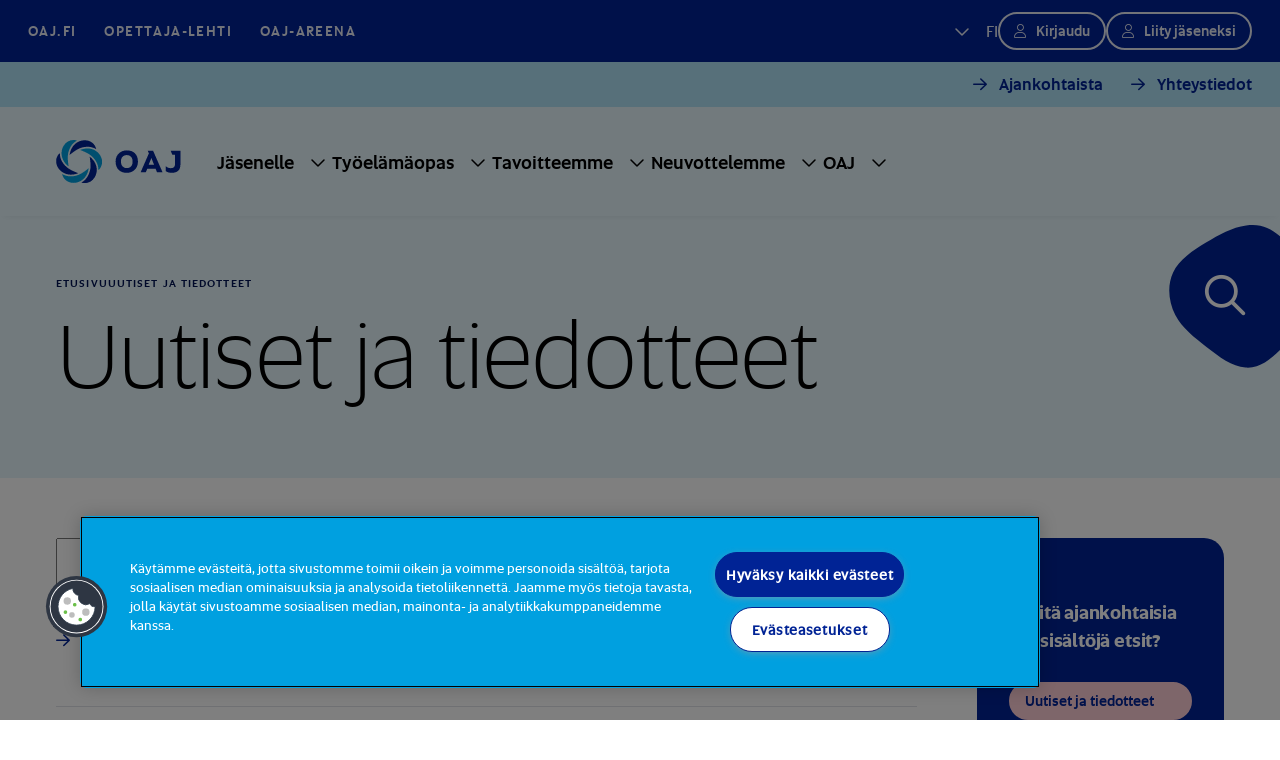

--- FILE ---
content_type: text/html; charset=utf-8
request_url: https://www.oaj.fi/ajankohtaista/uutiset-ja-tiedotteet/
body_size: 9430
content:



<!DOCTYPE html>

<html lang="fi" prefix="og: http://ogp.me/ns#">
<head>
<script type="text/javascript">
        window.dataLayer = window.dataLayer || [];
        function gtag() {
            dataLayer.push(arguments);
        }
        gtag("consent", "default", {
            ad_storage: "denied",
            analytics_storage: "denied",
            wait_for_update: 500
        });
</script>

<!-- CookiePro Cookies Consent Notice start for www.oaj.fi -->
<script type="text/javascript" src="https://cookie-cdn.cookiepro.com/consent/4b8030f4-c90a-468a-85ea-f1d4fc4841b2/OtAutoBlock.js" ></script>
<script src="https://cookie-cdn.cookiepro.com/consent/4b8030f4-c90a-468a-85ea-f1d4fc4841b2/otSDKStub.js" data-document-language="true" type="text/javascript" charset="UTF-8" data-domain-script="4b8030f4-c90a-468a-85ea-f1d4fc4841b2" ></script>
<script type="text/javascript">
function OptanonWrapper() { }
</script>
<!-- CookiePro Cookies Consent Notice end for www.oaj.fi -->

<!-- Google Tag Manager -->
<script>(function(w,d,s,l,i){w[l]=w[l]||[];w[l].push({'gtm.start':
new Date().getTime(),event:'gtm.js'});var f=d.getElementsByTagName(s)[0],
j=d.createElement(s),dl=l!='dataLayer'?'&l='+l:'';
j.setAttributeNode(d.createAttribute('data-ot-ignore'));
j.async=true;j.src='https://www.googletagmanager.com/gtm.js?id='+i+dl;f.parentNode.insertBefore(j,f);
})(window,document,'script','dataLayer','GTM-T6XBK2F');</script>
<!-- End Google Tag Manager -->    <meta charset="utf-8">
    <meta http-equiv="X-UA-Compatible" content="IE=edge">
    <meta name="viewport" content="width=device-width, initial-scale=1">
    <meta name="description" />
    <meta name="keywords" />
    <meta name="robots" content="index,follow" />
    <title>Uutiset ja tiedotteet</title>
    <meta content="Uutiset ja tiedotteet" property="og:title">
<meta content="" property="og:description">
<meta content="website" property="og:type">
<meta content="https://www.oaj.fi/ajankohtaista/uutiset-ja-tiedotteet/" property="og:url">
<meta content="https://www.oaj.fi/siteassets/kuvat/oletuskuvat/oletuskuva_somejako_katu1_1200x630px.jpg" property="og:image">
<meta content="fi_FI" property="og:locale">

    <meta content="summary_large_image" property="twitter:card">
<meta content="Uutiset ja tiedotteet" property="twitter:title">
<meta content="" property="twitter:description">
<meta content="https://www.oaj.fi/siteassets/kuvat/oletuskuvat/oletuskuva_somejako_katu1_1200x630px.jpg?format=webp&width=600&height=314&quality=80&rmode=crop" property="twitter:image">

    <link href="https://www.oaj.fi/ajankohtaista/uutiset-ja-tiedotteet/" rel="canonical" />

    <link rel="preconnect" href="https://js.monitor.azure.com">

    <link href="/img/favicon.ico" rel="shortcut icon">

    <link rel="preload" href="/build/styles/main.55c82b4c.css" as="style"><link href="/build/styles/main.55c82b4c.css" rel="stylesheet">

    <script>
!function(T,l,y){var S=T.location,k="script",D="instrumentationKey",C="ingestionendpoint",I="disableExceptionTracking",E="ai.device.",b="toLowerCase",w="crossOrigin",N="POST",e="appInsightsSDK",t=y.name||"appInsights";(y.name||T[e])&&(T[e]=t);var n=T[t]||function(d){var g=!1,f=!1,m={initialize:!0,queue:[],sv:"5",version:2,config:d};function v(e,t){var n={},a="Browser";return n[E+"id"]=a[b](),n[E+"type"]=a,n["ai.operation.name"]=S&&S.pathname||"_unknown_",n["ai.internal.sdkVersion"]="javascript:snippet_"+(m.sv||m.version),{time:function(){var e=new Date;function t(e){var t=""+e;return 1===t.length&&(t="0"+t),t}return e.getUTCFullYear()+"-"+t(1+e.getUTCMonth())+"-"+t(e.getUTCDate())+"T"+t(e.getUTCHours())+":"+t(e.getUTCMinutes())+":"+t(e.getUTCSeconds())+"."+((e.getUTCMilliseconds()/1e3).toFixed(3)+"").slice(2,5)+"Z"}(),iKey:e,name:"Microsoft.ApplicationInsights."+e.replace(/-/g,"")+"."+t,sampleRate:100,tags:n,data:{baseData:{ver:2}}}}var h=d.url||y.src;if(h){function a(e){var t,n,a,i,r,o,s,c,u,p,l;g=!0,m.queue=[],f||(f=!0,t=h,s=function(){var e={},t=d.connectionString;if(t)for(var n=t.split(";"),a=0;a<n.length;a++){var i=n[a].split("=");2===i.length&&(e[i[0][b]()]=i[1])}if(!e[C]){var r=e.endpointsuffix,o=r?e.location:null;e[C]="https://"+(o?o+".":"")+"dc."+(r||"services.visualstudio.com")}return e}(),c=s[D]||d[D]||"",u=s[C],p=u?u+"/v2/track":d.endpointUrl,(l=[]).push((n="SDK LOAD Failure: Failed to load Application Insights SDK script (See stack for details)",a=t,i=p,(o=(r=v(c,"Exception")).data).baseType="ExceptionData",o.baseData.exceptions=[{typeName:"SDKLoadFailed",message:n.replace(/\./g,"-"),hasFullStack:!1,stack:n+"\nSnippet failed to load ["+a+"] -- Telemetry is disabled\nHelp Link: https://go.microsoft.com/fwlink/?linkid=2128109\nHost: "+(S&&S.pathname||"_unknown_")+"\nEndpoint: "+i,parsedStack:[]}],r)),l.push(function(e,t,n,a){var i=v(c,"Message"),r=i.data;r.baseType="MessageData";var o=r.baseData;return o.message='AI (Internal): 99 message:"'+("SDK LOAD Failure: Failed to load Application Insights SDK script (See stack for details) ("+n+")").replace(/\"/g,"")+'"',o.properties={endpoint:a},i}(0,0,t,p)),function(e,t){if(JSON){var n=T.fetch;if(n&&!y.useXhr)n(t,{method:N,body:JSON.stringify(e),mode:"cors"});else if(XMLHttpRequest){var a=new XMLHttpRequest;a.open(N,t),a.setRequestHeader("Content-type","application/json"),a.send(JSON.stringify(e))}}}(l,p))}function i(e,t){f||setTimeout(function(){!t&&m.core||a()},500)}var e=function(){var n=l.createElement(k);n.src=h;var e=y[w];return!e&&""!==e||"undefined"==n[w]||(n[w]=e),n.onload=i,n.onerror=a,n.onreadystatechange=function(e,t){"loaded"!==n.readyState&&"complete"!==n.readyState||i(0,t)},n}();y.ld<0?l.getElementsByTagName("head")[0].appendChild(e):setTimeout(function(){l.getElementsByTagName(k)[0].parentNode.appendChild(e)},y.ld||0)}try{m.cookie=l.cookie}catch(p){}function t(e){for(;e.length;)!function(t){m[t]=function(){var e=arguments;g||m.queue.push(function(){m[t].apply(m,e)})}}(e.pop())}var n="track",r="TrackPage",o="TrackEvent";t([n+"Event",n+"PageView",n+"Exception",n+"Trace",n+"DependencyData",n+"Metric",n+"PageViewPerformance","start"+r,"stop"+r,"start"+o,"stop"+o,"addTelemetryInitializer","setAuthenticatedUserContext","clearAuthenticatedUserContext","flush"]),m.SeverityLevel={Verbose:0,Information:1,Warning:2,Error:3,Critical:4};var s=(d.extensionConfig||{}).ApplicationInsightsAnalytics||{};if(!0!==d[I]&&!0!==s[I]){var c="onerror";t(["_"+c]);var u=T[c];T[c]=function(e,t,n,a,i){var r=u&&u(e,t,n,a,i);return!0!==r&&m["_"+c]({message:e,url:t,lineNumber:n,columnNumber:a,error:i}),r},d.autoExceptionInstrumented=!0}return m}(y.cfg);function a(){y.onInit&&y.onInit(n)}(T[t]=n).queue&&0===n.queue.length?(n.queue.push(a),n.trackPageView({})):a()}(window,document,{src: "https://js.monitor.azure.com/scripts/b/ai.2.gbl.min.js", crossOrigin: "anonymous", cfg: {disablePageUnloadEvents: ['unload'], instrumentationKey: '2c1bda6e-2840-4625-974e-de1dff28c3e9', disableCookiesUsage: false }});
</script>


</head>
<body class="newsrootpage">
<!-- Google Tag Manager (noscript) -->
<noscript><iframe src="https://www.googletagmanager.com/ns.html?id=GTM-T6XBK2F"
height="0" width="0" style="display:none;visibility:hidden"></iframe></noscript>
<!-- End Google Tag Manager (noscript) -->    
    

<header class="header container-full position-relative">
    <div class="top-nav bg-primary row g-0 justify-content-between d-none d-lg-flex px-7">

<div class="col-auto d-flex align-items-center" role="navigation" aria-label="Ylänavigaatio">
    <ul class="row left-side gx-0 mb-0 px-0">
        <li class="col-auto d-flex align-items-center me-7">
            <a href="/" target="_self">OAJ.FI</a>
        </li>
            <li class="col-auto d-flex align-items-center me-7">
                <a href="https://www.opettaja.fi/" target="_blank" rel="noopener" aria-label="Opettaja-lehti - Linkki avautuu uuteen välilehteen">Opettaja-lehti</a>
            </li>
            <li class="col-auto d-flex align-items-center me-7">
                <a href="https://areena.oaj.fi/" target="_blank" rel="noopener" aria-label="OAJ-areena - Linkki avautuu uuteen välilehteen">OAJ-areena</a>
            </li>
    </ul>
</div>
<div class="col-auto right-side d-flex column-gap-5 align-items-center">
    <ul class="navbar-nav">
        <li class="nav-item dropdown">
            <a class="nav-link language-dropdown-toggle text-uppercase py-0" href="#" role="button" data-bs-toggle="dropdown" aria-expanded="false" aria-label="Valittu kieli suomi">
                fi
            </a>
            <ul class="dropdown-menu dropdown-menu-languages align-items-center flex-column" role="navigation" aria-label="Kielinavigaatio">



           
    <li class="d-flex my-1">
        <a class="active text-uppercase" href="/ajankohtaista/uutiset-ja-tiedotteet/">fi</a>
    </li>
    <li class="d-flex my-1">
        <a class=" text-uppercase" href="/sv/aktuellt/nyheter-och-pressmeddelanden/">sv</a>
    </li>
    <li class="d-flex my-1">
        <a class=" text-uppercase" href="/en/news/news-and-press-releases/">en</a>
    </li>
            </ul>
        </li>
    </ul>
    




    <div class="col-auto header-user d-flex column-gap-5">
        <form action="/Members/Login" class="header-user__login-form" method="post"><input name="oajref" type="hidden" value="MjIxMjI6Zmk="><input name="hash" type="hidden" value="a11a5077116240b6d78fc09bdc5a2d2c"><button class="btn btn-secondary btn-lg-dark-bg btn-sm btn-user" name="sbmtlogin" type="submit">Kirjaudu</button></form>
            <a class="btn btn-secondary btn-lg-dark-bg btn-sm btn-user d-inline-block" href="http://liity.oaj.fi/authed/register">Liity jäseneksi</a>
    </div>

</div>    </div>
    <div class="site-header row g-0">


    <div class="row bg-light-blue-100 py-3 g-0 d-none d-lg-flex top-quick-nav">
        <nav class="col-12 d-flex justify-content-end" aria-label="Apunavigaatio">
            <ul class="d-flex gx-0 mb-0 px-0">
                    <li class="col-auto d-flex align-items-center me-7">
                        <a class="btn btn-tertiary px-0 py-0" href="/ajankohtaista/">Ajankohtaista</a>
                    </li>
                    <li class="col-auto d-flex align-items-center me-7">
                        <a class="btn btn-tertiary px-0 py-0" href="/oaj/yhteystiedot/">Yhteystiedot</a>
                    </li>
            </ul>
        </nav>
    </div>

<div class="site-header-wrapper content-padding row g-0 w-100 justify-content-between justify-content-lg-start">
    <a href="/" class="logo col-auto me-4 d-flex align-items-center hide-element-on-nav-open" aria-label="OAJ etusivulle">
        <svg width="125" height="45" viewBox="0 0 171 60" role="img">
            <title>OAJ Logo</title>
            <use href="/build/img/OAJLogo.svg#Group"></use>
        </svg>
    </a>
    <div class="col-auto d-flex">
        <div class="row">
            <div id="main-menu" class="col-auto main-menu d-none d-lg-flex align-items-center" aria-hidden="true" tabindex="-1">
                <div class="d-flex d-lg-none nav-close-row align-items-center justify-content-between pt-7 pb-5 px-5">
                    <ul class="col-auto mobile-nav-language-menu mb-0 ps-0" role="navigation" aria-label="Kielinavigaatio">



           
    <li class="d-flex my-1">
        <a class="active text-uppercase" href="/ajankohtaista/uutiset-ja-tiedotteet/">fi</a>
    </li>
    <li class="d-flex my-1">
        <a class=" text-uppercase" href="/sv/aktuellt/nyheter-och-pressmeddelanden/">sv</a>
    </li>
    <li class="d-flex my-1">
        <a class=" text-uppercase" href="/en/news/news-and-press-releases/">en</a>
    </li>
                    </ul>
                    <div class="col-auto"><button id="close-menu" class="border-0 bg-transparent" aria-label="Sulje navigaatio"><i class="fa-regular fa-xmark" aria-hidden="true"></i></button></div>
                </div>
                
                <div class="col-auto d-flex d-lg-none px-5 pb-5 align-self-start">




    <div class="col-auto header-user d-flex column-gap-5">
        <form action="/Members/Login" class="header-user__login-form" method="post"><input name="oajref" type="hidden" value="MjIxMjI6Zmk="><input name="hash" type="hidden" value="a11a5077116240b6d78fc09bdc5a2d2c"><button class="btn btn-secondary btn-lg-dark-bg btn-sm btn-user" name="sbmtlogin" type="submit">Kirjaudu</button></form>
            <a class="btn btn-secondary btn-lg-dark-bg btn-sm btn-user d-inline-block" href="http://liity.oaj.fi/authed/register">Liity jäseneksi</a>
    </div>
                </div>





<nav aria-label="Päänavigaatio">
    <ul class="main-menu-list mb-0 d-flex flex-column flex-lg-row px-5 mt-3 mt-lg-0" id="main-menu-list">
            <li class="main-menu-item d-flex align-items-center">
                <a class="nav-link py-0" href="/jasenelle/">J&#xE4;senelle</a>
                    <button class="menu-toggle rounded-1 border-0 submenu-element collapsed"
                            data-bs-toggle="collapse"
                            data-bs-target="#menu-18892"
                            aria-expanded="false" 
                            aria-controls="menu-18892"
                            aria-label="Alavalikko sivulle Jäsenelle">
                    </button>
                    <div class="submenu collapse submenu-element" 
                        id="menu-18892"
                        data-bs-parent="#main-menu-list"
                        data-oaj-pageid="18892"
                        data-oaj-lang="fi"
                        data-oaj-section-name="J&#xE4;senelle"
                        data-oaj-open-text="Alavalikko sivulle {0}"
                        data-oaj-nav-back="Takaisin">
                        <div class="submenu-wrapper submenu-element d-flex align-items-center justify-content-center">
                        </div>
                    </div>
            </li>
            <li class="main-menu-item d-flex align-items-center">
                <a class="nav-link py-0" href="/tyoelamaopas/">Ty&#xF6;el&#xE4;m&#xE4;opas</a>
                    <button class="menu-toggle rounded-1 border-0 submenu-element collapsed"
                            data-bs-toggle="collapse"
                            data-bs-target="#menu-19350"
                            aria-expanded="false" 
                            aria-controls="menu-19350"
                            aria-label="Alavalikko sivulle Työelämäopas">
                    </button>
                    <div class="submenu collapse submenu-element" 
                        id="menu-19350"
                        data-bs-parent="#main-menu-list"
                        data-oaj-pageid="19350"
                        data-oaj-lang="fi"
                        data-oaj-section-name="Ty&#xF6;el&#xE4;m&#xE4;opas"
                        data-oaj-open-text="Alavalikko sivulle {0}"
                        data-oaj-nav-back="Takaisin">
                        <div class="submenu-wrapper submenu-element d-flex align-items-center justify-content-center">
                        </div>
                    </div>
            </li>
            <li class="main-menu-item d-flex align-items-center">
                <a class="nav-link py-0" href="/tavoitteemme/">Tavoitteemme</a>
                    <button class="menu-toggle rounded-1 border-0 submenu-element collapsed"
                            data-bs-toggle="collapse"
                            data-bs-target="#menu-19416"
                            aria-expanded="false" 
                            aria-controls="menu-19416"
                            aria-label="Alavalikko sivulle Tavoitteemme">
                    </button>
                    <div class="submenu collapse submenu-element" 
                        id="menu-19416"
                        data-bs-parent="#main-menu-list"
                        data-oaj-pageid="19416"
                        data-oaj-lang="fi"
                        data-oaj-section-name="Tavoitteemme"
                        data-oaj-open-text="Alavalikko sivulle {0}"
                        data-oaj-nav-back="Takaisin">
                        <div class="submenu-wrapper submenu-element d-flex align-items-center justify-content-center">
                        </div>
                    </div>
            </li>
            <li class="main-menu-item d-flex align-items-center">
                <a class="nav-link py-0" href="/neuvottelemme/">Neuvottelemme</a>
                    <button class="menu-toggle rounded-1 border-0 submenu-element collapsed"
                            data-bs-toggle="collapse"
                            data-bs-target="#menu-19417"
                            aria-expanded="false" 
                            aria-controls="menu-19417"
                            aria-label="Alavalikko sivulle Neuvottelemme">
                    </button>
                    <div class="submenu collapse submenu-element" 
                        id="menu-19417"
                        data-bs-parent="#main-menu-list"
                        data-oaj-pageid="19417"
                        data-oaj-lang="fi"
                        data-oaj-section-name="Neuvottelemme"
                        data-oaj-open-text="Alavalikko sivulle {0}"
                        data-oaj-nav-back="Takaisin">
                        <div class="submenu-wrapper submenu-element d-flex align-items-center justify-content-center">
                        </div>
                    </div>
            </li>
            <li class="main-menu-item d-flex align-items-center">
                <a class="nav-link py-0" href="/oaj/">OAJ</a>
                    <button class="menu-toggle rounded-1 border-0 submenu-element collapsed"
                            data-bs-toggle="collapse"
                            data-bs-target="#menu-19174"
                            aria-expanded="false" 
                            aria-controls="menu-19174"
                            aria-label="Alavalikko sivulle OAJ">
                    </button>
                    <div class="submenu collapse submenu-element" 
                        id="menu-19174"
                        data-bs-parent="#main-menu-list"
                        data-oaj-pageid="19174"
                        data-oaj-lang="fi"
                        data-oaj-section-name="OAJ"
                        data-oaj-open-text="Alavalikko sivulle {0}"
                        data-oaj-nav-back="Takaisin">
                        <div class="submenu-wrapper submenu-element d-flex align-items-center justify-content-center">
                        </div>
                    </div>
            </li>
    </ul>
</nav>


<div class="d-lg-none mobile-menu-additions d-flex flex-column justify-content-end">
        <ul class="link-area d-flex gx-0 mb-0 px-0" role="navigation" aria-label="Apunavigaatio">
                <li class="col-auto d-flex align-items-center">
                    <a class="nav-support-link d-flex align-items-center px-0 py-0 text-decoration-none" href="/ajankohtaista/">Ajankohtaista<i class="fa-solid fa-chevron-right ps-2"></i></a>
                </li>
                <li class="col-auto d-flex align-items-center">
                    <a class="nav-support-link d-flex align-items-center px-0 py-0 text-decoration-none" href="/oaj/yhteystiedot/">Yhteystiedot<i class="fa-solid fa-chevron-right ps-2"></i></a>
                </li>
        </ul>
    <div class="col-auto bottom-stripe d-flex align-items-center">
        <ul class="row mb-0 p-0" role="navigation" aria-label="Ylänavigaatio">
            <li class="col-auto d-flex align-items-center">
                <a href="/" target="_self">OAJ.FI</a>
            </li>
                <li class="col-auto d-flex align-items-center">
                    <a href="https://www.opettaja.fi/" target="_blank" rel="noopener" aria-label="Opettaja-lehti - Linkki avautuu uuteen välilehteen">Opettaja-lehti</a>
                </li>
                <li class="col-auto d-flex align-items-center">
                    <a href="https://areena.oaj.fi/" target="_blank" rel="noopener" aria-label="OAJ-areena - Linkki avautuu uuteen välilehteen">OAJ-areena</a>
                </li>
        </ul>
    </div>
</div>            </div>

                <div class="col-auto d-lg-none m-auto hide-element-on-nav-open">
                    <form action="/Members/Login" class="header-user__login-form" method="post"><input name="oajref" type="hidden" value="MjIxMjI6Zmk="><input name="hash" type="hidden" value="a11a5077116240b6d78fc09bdc5a2d2c"><button class="btn btn-secondary btn-lg-dark-bg btn-sm btn-user" name="sbmtlogin" type="submit">Kirjaudu</button></form>
                </div>

            <div class="col-auto d-flex d-lg-none align-items-center hide-element-on-nav-open">
                <button type="button" class="search-btn p-0" data-bs-toggle="modal" data-bs-target="#searchModal">
                    <span class="visually-hidden">Hae sivustolta</span>
                </button>
            </div>

            <div class="col-auto d-flex d-lg-none align-items-center hide-element-on-nav-open">
                <a class="nav-toggle d-flex align-items-center" tabindex="0" role="button" aria-controls="main-menu" aria-label="Avaa">
                    <div class="nav-burger">
                        <div></div>
                        <div></div>
                        <div></div>
                    </div>
                </a>
            </div>
        </div>
    </div>
</div>    </div>
</header>    <main class="container-full position-relative" role="main">



<div class="search-button-wrapper d-none d-lg-block">
    <div class="search-button-container"> 
        <button type="button" class="search-btn" data-bs-toggle="modal" data-bs-target="#searchModal">
            <svg width="112" height="144" viewBox="0 0 112 144" role="graphics-symbol">
                <title>
                    Hakupainikkeen taustaväri
                </title>
                <use href="/build/img/SearchBackground.svg#search"></use>
            </svg>
            <span class="visually-hidden">Hae sivustolta</span>
        </button>
    </div>
</div> 

<div class="modal fade" id="searchModal" aria-labeled-by="searchModalLabel" tabindex="-1" aria-hidden="true">
    <div class="modal-dialog modal-fullscreen">
        <div class="modal-content">
            <div class="modal-body align-content-center content-padding">
                <button type="button" class="d-lg-none btn btn-tertiary btn-no-arrow close-search position-absolute" data-bs-dismiss="modal" aria-label="Sulje haku">
                    <i class="fa-regular fa-xmark" aria-hidden="true"></i>
                </button>
                <div class="row">
                    <div class="col-12 col-md-9 col-xl-8 col-xxl-7">
                        <h1 class="mb-8 pb-6" id="searchModalLabel">Etsi sivustolta</h1>
                            <form action="/haku/" method="get" class="position-relative">
                                <input type="text" name="searchTerm" value="" placeholder="Kirjoita hakusana" class="w-100 ps-6 py-5 search-input" />
                                <div class="form-check form-switch pt-8">
                                    <input class="form-check-input" name="includePageTypes" value="NewsPage,BlogPage,StatementPage,PublicationPage,EventPage,ThemeUpdatePage" type="checkbox" role="switch" id="newsroomFilter">
                                    <label class="form-check-label" for="newsroomFilter">Hae myös ajankohtaisista sisällöistä</label>
                                </div>
                                <button type="submit" class="position-absolute search top-0 end-0 border-0 bg-transparent p-5"><i class="fa-regular fa-magnifying-glass pe-3"></i>Hae</button>
                            </form>
                    </div>
                </div>
                <div class="row link-row">
                    <div class="col-12 col-md-9 col-xl-8 col-xxl-7">
                        <h2 class="h5"></h2>
                    </div>
                </div>
            </div>
        </div>
    </div>
</div>        


<div class="content">
    





<div class="page-hero-block lightblue50 no-image">
    <div class="row g-0 content-padding">

            <div class="col-12">

<nav aria-label="Murupolku">
    <ul class="breadcrumbs ps-0 label-md d-flex flex-wrap list-style-none">
            <li class="breadcrumbs-item">
                <a href="/" class="breadcrumbs-link">Etusivu</a>
            </li>
        <li class="breadcrumbs-item">
            Uutiset ja tiedotteet
        </li>
    </ul>
</nav>            </div>
        <div class="text-column col-12 col-sm-11 mb-0">
            <h1 class="h1 mb-4">Uutiset ja tiedotteet</h1>
        </div>
    </div>
</div>

<div class="row article-content gx-10">
    <div class="col-12 col-md-8 col-xl-9">

            <div class="row">
                <div class="col-12">
                    <form action="/ajankohtaista/uutiset-ja-tiedotteet/?searchTerm=" method="get" class="position-relative">
                        <input type="text" name="searchTerm" value="" placeholder="Hae uutisista ja tiedotteista..." class="w-100 ps-6 py-5 article-root-search-input" />
                        <button type="submit" class="position-absolute search top-0 end-0 border-0 bg-transparent h-100 px-5"><i class="fa-regular fa-magnifying-glass pe-3"></i>Hae</button>
                    </form>
                    <a href="/haku/" class="btn btn-tertiary mt-3 mb-6">Siirry laajempaan sivustohakuun</a>
                </div>
            </div>
        <div class="row mt-5">
            <div class="col-12">




    <ul class="row ps-0 list-style-none g-5 mb-8" aria-label="Hakutulokset">

                <li class="col-12">
                    <a class="article-lift-up-item row text-decoration-none text-reset mb-0 mb-md-5" href="/ajankohtaista/uutiset-ja-tiedotteet/2025/historiallinen-muutos-yksityisen-opetusalan-opetusvelvollisuus-pienenee/" aria-label="Historiallinen muutos: yksityisen opetusalan opetusvelvollisuus pienenee">
                        <div class="col-12"><div class="line"></div></div>
                        <div class="col-12">
                            <div class="article-label-and-date mb-2">
                                <span>Sopimusneuvottelut</span>
                                <span class="date">09.12.2025</span>
                            </div>
                            <div class="mb-2 h5">Historiallinen muutos: yksityisen opetusalan opetusvelvollisuus pienenee</div>
                            <p class="mb-2 text-md">OAJ ja ty&#xF6;nantajia edustava Sivista ovat neuvotelleet ratkaisun, jossa peruskoulun, lukion ja aikuislukion opettajien opetusvelvollisuus pienenee puoli vuosiviikkotuntia yksityisell&#xE4; opetusalalla.</p>
                            <i class="animate-icon fa-regular fa-arrow-right text-primary" aria-hidden="true"></i>
                        </div>
                    </a>
                </li>
                <li class="col-12">
                    <a class="article-lift-up-item row text-decoration-none text-reset mb-0 mb-md-5" href="/ajankohtaista/uutiset-ja-tiedotteet/2025/ammattikorkeakoulujen-kenttakierros-loppusuoralla/" aria-label="Ammattikorkeakoulujen kentt&#xE4;kierros loppusuoralla">
                        <div class="col-12"><div class="line"></div></div>
                        <div class="col-12">
                            <div class="article-label-and-date mb-2">
                                <span>Ammattikorkeakoulu</span>
                                <span class="date">08.12.2025</span>
                            </div>
                            <div class="mb-2 h5">Ammattikorkeakoulujen kentt&#xE4;kierros loppusuoralla</div>
                            <p class="mb-2 text-md">OAJ:n sopimusasiantuntijat kiert&#xE4;v&#xE4;t loppusyksyn ja alkuvuoden aikana kaikki Suomen ammattikorkeakoulut. Kentt&#xE4;kierroksesta j&#xE4;&#xE4; k&#xE4;teen hyv&#xE4; ymm&#xE4;rrys siit&#xE4;, mit&#xE4; ammattikorkeakoulukent&#xE4;ll&#xE4; tapahtuu ja mit&#xE4; tulevilta ty&#xF6;ehtosopimusneuvotteluilta odotetaan.</p>
                            <i class="animate-icon fa-regular fa-arrow-right text-primary" aria-hidden="true"></i>
                        </div>
                    </a>
                </li>
                <li class="col-12">
                    <a class="article-lift-up-item row text-decoration-none text-reset mb-0 mb-md-5" href="/ajankohtaista/uutiset-ja-tiedotteet/2025/oaj-pitaa-kasittamattomana-paatosta-leikata-saskin-rahoitusta/" aria-label="OAJ pit&#xE4;&#xE4; k&#xE4;sitt&#xE4;m&#xE4;tt&#xF6;m&#xE4;n&#xE4; p&#xE4;&#xE4;t&#xF6;st&#xE4; leikata SASKin rahoitusta">
                        <div class="col-12"><div class="line"></div></div>
                        <div class="col-12">
                            <div class="article-label-and-date mb-2">
                                <span>Leikkaukset</span>
                                <span class="date">05.12.2025</span>
                            </div>
                            <div class="mb-2 h5">OAJ pit&#xE4;&#xE4; k&#xE4;sitt&#xE4;m&#xE4;tt&#xF6;m&#xE4;n&#xE4; p&#xE4;&#xE4;t&#xF6;st&#xE4; leikata SASKin rahoitusta</div>
                            <p class="mb-2 text-md">Ulkoministeri&#xF6;n tuore valtionapup&#xE4;&#xE4;t&#xF6;s leikkaa roimasti OAJ:n yhteisty&#xF6;kumppanin rahoitusta. OAJ pit&#xE4;&#xE4; p&#xE4;&#xE4;t&#xF6;st&#xE4; k&#xE4;sitt&#xE4;m&#xE4;tt&#xF6;m&#xE4;n&#xE4;.</p>
                            <i class="animate-icon fa-regular fa-arrow-right text-primary" aria-hidden="true"></i>
                        </div>
                    </a>
                </li>
                <li class="col-12">
                    <a class="article-lift-up-item row text-decoration-none text-reset mb-0 mb-md-5" href="/ajankohtaista/uutiset-ja-tiedotteet/2025/oecdn-tuore-tutkimus-osoittaa-suomen-kehittaneen-varhaiskasvatusta-oikeaan-suuntaan/" aria-label="OECD:n tuore tutkimus osoittaa Suomen kehitt&#xE4;neen varhaiskasvatusta oikeaan suuntaan">
                        <div class="col-12"><div class="line"></div></div>
                        <div class="col-12">
                            <div class="article-label-and-date mb-2">
                                <span>Varhaiskasvatus</span>
                                <span class="date">02.12.2025</span>
                            </div>
                            <div class="mb-2 h5">OECD:n tuore tutkimus osoittaa Suomen kehitt&#xE4;neen varhaiskasvatusta oikeaan suuntaan</div>
                            <p class="mb-2 text-md">Valtaosa varhaiskasvatuksen henkil&#xF6;st&#xF6;st&#xE4; on Suomessa tyytyv&#xE4;isi&#xE4; ty&#xF6;h&#xF6;ns&#xE4;, kertoo OECD:n t&#xE4;n&#xE4;&#xE4;n julkaisema TALIS-tutkimus. OAJ:n puheenjohtaja Katarina Murto pit&#xE4;&#xE4; tutkimusta osoituksena siit&#xE4;, ett&#xE4; varhaiskasvatusta on Suomessa kehitetty oikeaan suuntaan. Henkil&#xF6;st&#xF6;pula ratkeaa satsaamalla esimerkiksi palkkatasoon ja stressin ennaltaehk&#xE4;isyyn.</p>
                            <i class="animate-icon fa-regular fa-arrow-right text-primary" aria-hidden="true"></i>
                        </div>
                    </a>
                </li>
                <li class="col-12">
                    <a class="article-lift-up-item row text-decoration-none text-reset mb-0 mb-md-5" href="/ajankohtaista/uutiset-ja-tiedotteet/2025/yksityisen-varhaiskasvatuksen-neuvottelut-junnaavat-paikallaan/" aria-label="Yksityisen varhaiskasvatuksen neuvottelut junnaavat paikallaan">
                        <div class="col-12"><div class="line"></div></div>
                        <div class="col-12">
                            <div class="article-label-and-date mb-2">
                                <span>Sopimusneuvottelut</span>
                                <span class="date">01.12.2025</span>
                            </div>
                            <div class="mb-2 h5">Yksityisen varhaiskasvatuksen neuvottelut junnaavat paikallaan</div>
                            <p class="mb-2 text-md">Yksityisen varhaiskasvatusalan ty&#xF6;ehtosopimusneuvotteluita on k&#xE4;yty jo yli vuoden ajan. Sopimukseton tila alkaa vuoden vaihteesta, jos tulosta ei ala synty&#xE4;. Silloin my&#xF6;s j&#xE4;rjest&#xF6;lliset toimet ovat mahdollisia.</p>
                            <i class="animate-icon fa-regular fa-arrow-right text-primary" aria-hidden="true"></i>
                        </div>
                    </a>
                </li>
                <li class="col-12">
                    <a class="article-lift-up-item row text-decoration-none text-reset mb-0 mb-md-5" href="/ajankohtaista/uutiset-ja-tiedotteet/2025/murto-valittiin-jukon-puheenjohtajaksi/" aria-label="Murto valittiin Jukon puheenjohtajaksi">
                        <div class="col-12"><div class="line"></div></div>
                        <div class="col-12">
                            <div class="article-label-and-date mb-2">
                                <span>Työmarkkinat</span>
                                <span class="date">27.11.2025</span>
                            </div>
                            <div class="mb-2 h5">Murto valittiin Jukon puheenjohtajaksi</div>
                            <p class="mb-2 text-md">Jukon syksyn liittokokous valitsi yksimielisesti OAJ:n puheenjohtaja Katarina Murron Jukon puheenjohtajaksi my&#xF6;s seuraavalle kaksivuotiskaudelle. Murto valittiin Jukon puheenjohtajaksi ensimm&#xE4;isen kerran vuonna 2022.   </p>
                            <i class="animate-icon fa-regular fa-arrow-right text-primary" aria-hidden="true"></i>
                        </div>
                    </a>
                </li>
                <li class="col-12">
                    <a class="article-lift-up-item row text-decoration-none text-reset mb-0 mb-md-5" href="/ajankohtaista/uutiset-ja-tiedotteet/2025/murto-on-kaytettavissa-jatkokaudelle/" aria-label="Murto on k&#xE4;ytett&#xE4;viss&#xE4; jatkokaudelle">
                        <div class="col-12"><div class="line"></div></div>
                        <div class="col-12">
                            <div class="article-label-and-date mb-2">
                                <span>Järjestö</span>
                                <span class="date">21.11.2025</span>
                            </div>
                            <div class="mb-2 h5">Murto on k&#xE4;ytett&#xE4;viss&#xE4; jatkokaudelle</div>
                            <p class="mb-2 text-md">OAJ:n puheenjohtaja Katarina Murrolta kysyttiin, onko h&#xE4;n k&#xE4;ytett&#xE4;viss&#xE4; jatkokaudelle.</p>
                            <i class="animate-icon fa-regular fa-arrow-right text-primary" aria-hidden="true"></i>
                        </div>
                    </a>
                </li>
                <li class="col-12">
                    <a class="article-lift-up-item row text-decoration-none text-reset mb-0 mb-md-5" href="/ajankohtaista/uutiset-ja-tiedotteet/2025/valtuusto-laajensi-oajn-jasenyyskriteereja/" aria-label="Valtuusto laajensi OAJ:n j&#xE4;senyyskriteerej&#xE4;: J&#xE4;senyys tuo turvaa entist&#xE4; useammalle">
                        <div class="col-12"><div class="line"></div></div>
                        <div class="col-12">
                            <div class="article-label-and-date mb-2">
                                <span>Järjestö</span>
                                <span class="date">21.11.2025</span>
                            </div>
                            <div class="mb-2 h5">Valtuusto laajensi OAJ:n j&#xE4;senyyskriteerej&#xE4;: J&#xE4;senyys tuo turvaa entist&#xE4; useammalle</div>
                            <p class="mb-2 text-md">OAJ:n valtuusto p&#xE4;&#xE4;tti syyskokouksessaan yksimielisesti OAJ:n j&#xE4;senyyskriteereiden laajentamisesta. Jatkossa OAJ:n j&#xE4;senyys on mahdollista koulutus-, kasvatus- ja tutkimusalalla ty&#xF6;skentelevien lis&#xE4;ksi kaikille niille, joilla on kyseisen alan tutkinto.</p>
                            <i class="animate-icon fa-regular fa-arrow-right text-primary" aria-hidden="true"></i>
                        </div>
                    </a>
                </li>
                <li class="col-12">
                    <a class="article-lift-up-item row text-decoration-none text-reset mb-0 mb-md-5" href="/ajankohtaista/uutiset-ja-tiedotteet/2025/valtuuston-avaus/" aria-label="Koulutus on kiistatta osa kokonaisturvallisuutta&#xA0;">
                        <div class="col-12"><div class="line"></div></div>
                        <div class="col-12">
                            <div class="article-label-and-date mb-2">
                                <span>Järjestö</span>
                                <span class="date">19.11.2025</span>
                            </div>
                            <div class="mb-2 h5">Koulutus on kiistatta osa kokonaisturvallisuutta&#xA0;</div>
                            <p class="mb-2 text-md">OAJ:n valtuuston kolmep&#xE4;iv&#xE4;inen kokous avattiin tiede- ja kulttuuriministeri Mari-Leena Talvitien ja OAJ:n puheenjohtaja Katarina Murron puheenvuoroilla. Molemmat muistuttivat koulutuksen olevan menestyksen avain. &#x2013; Vain sill&#xE4;, ett&#xE4; me panostamme osaamiseen ja koulutukseen, vain sill&#xE4; Suomi menestyy tulevaisuudessa, totesi Talvitie.&#xA0;</p>
                            <i class="animate-icon fa-regular fa-arrow-right text-primary" aria-hidden="true"></i>
                        </div>
                    </a>
                </li>
                <li class="col-12">
                    <a class="article-lift-up-item row text-decoration-none text-reset mb-0 mb-md-5" href="/ajankohtaista/uutiset-ja-tiedotteet/2025/syysvaltuusto/" aria-label="Valtuustokauden viimeisess&#xE4; syyskokouksessa p&#xE4;&#xE4;tet&#xE4;&#xE4;n j&#xE4;senkriteereist&#xE4;">
                        <div class="col-12"><div class="line"></div></div>
                        <div class="col-12">
                            <div class="article-label-and-date mb-2">
                                <span>Järjestö</span>
                                <span class="date">18.11.2025</span>
                            </div>
                            <div class="mb-2 h5">Valtuustokauden viimeisess&#xE4; syyskokouksessa p&#xE4;&#xE4;tet&#xE4;&#xE4;n j&#xE4;senkriteereist&#xE4;</div>
                            <p class="mb-2 text-md">OAJ:n nykyisen valtuuston viimeinen kokous pidet&#xE4;&#xE4;n Helsingiss&#xE4; 19.&#x2013;21.11.2025. Kokouksessa k&#xE4;sitell&#xE4;&#xE4;n ajankohtaisia edunvalvonta- ja j&#xE4;rjest&#xF6;asioita, sek&#xE4; vastataan valtuustolle j&#xE4;tettyihin aloitteisiin.</p>
                            <i class="animate-icon fa-regular fa-arrow-right text-primary" aria-hidden="true"></i>
                        </div>
                    </a>
                </li>
    </ul>
    <!-- Pagination -->
        <ul class="pagination list-style-none ps-0 d-flex column-gap-1 block-padding-top" aria-label="Sivutusvalikko">
            <li class="flex-1">
                <a class="btn btn-pagination prev btn-small disabled" 
                    href="/ajankohtaista/uutiset-ja-tiedotteet/?page=1">
                    <span class="visually-hidden d-md-none">Edellinen</span>
                    <span class="d-none d-md-inline">Edellinen</span>
                </a>
            </li>

                        <li class="pagination-page-current">1</li>
                        <li>
                            <a class="btn btn-pagination-page btn-no-arrow" href="/ajankohtaista/uutiset-ja-tiedotteet/?page=2">2</a>
                        </li>
                        <li>
                            <a class="btn btn-pagination-page btn-no-arrow" href="/ajankohtaista/uutiset-ja-tiedotteet/?page=3">3</a>
                        </li>
                        <li>
                            <a class="btn btn-pagination-page btn-no-arrow" href="/ajankohtaista/uutiset-ja-tiedotteet/?page=4">4</a>
                        </li>
                        <li class="mobile-hide">
                            <a class="btn btn-pagination-page btn-no-arrow" href="/ajankohtaista/uutiset-ja-tiedotteet/?page=5">5</a>
                        </li>
                    <li>
                        <div class="btn btn-pagination-page btn-no-arrow pe-none">...</div>
                    </li>
                    <li>
                        <a class="btn btn-pagination-page btn-no-arrow" href="/ajankohtaista/uutiset-ja-tiedotteet/?page=51">51</a>
                    </li>

            <li class="flex-1 text-end">
                <a class="btn btn-pagination next btn-small" 
                    href="/ajankohtaista/uutiset-ja-tiedotteet/?page=2">
                    <span class="visually-hidden d-md-none">Seuraava</span>
                    <span class="d-none d-md-inline">Seuraava</span>
                </a>
            </li>
        </ul>
    <!-- /Pagination -->
            </div>
        </div>

    </div>

    <div class="col-12 col-md-4 col-xl-3 d-flex flex-column row-gap-8">
        <!-- Results categories -->
            <div class="article-section-side-nav bg-primary text-light rounded-3 p-8">
                <h3 class="text-lg bold text-center my-7">Mitä ajankohtaisia sisältöjä etsit?</h3>
                <ul class="list-style-none ps-0 my-5 d-flex flex-column row-gap-4">
                        <li>
                            <a class="btn btn-primary btn-sm btn-dark-bg active w-100" tabindex="-1" href="/ajankohtaista/uutiset-ja-tiedotteet/">
                                Uutiset ja tiedotteet
                            </a>
                        </li>
                        <li>
                            <a class="btn btn-primary btn-sm btn-dark-bg w-100" tabindex="0" href="/ajankohtaista/blogiartikkelit/">
                                Blogiartikkelit
                            </a>
                        </li>
                        <li>
                            <a class="btn btn-primary btn-sm btn-dark-bg w-100" tabindex="0" href="/ajankohtaista/tapahtumat/">
                                Tapahtumakalenteri
                            </a>
                        </li>
                        <li>
                            <a class="btn btn-primary btn-sm btn-dark-bg w-100" tabindex="0" href="/ajankohtaista/julkaisut/">
                                Julkaisut
                            </a>
                        </li>
                        <li>
                            <a class="btn btn-primary btn-sm btn-dark-bg w-100" tabindex="0" href="/ajankohtaista/lausunnot/">
                                Lausunnot
                            </a>
                        </li>
                        <li>
                            <a class="btn btn-primary btn-sm btn-dark-bg w-100" tabindex="0" href="/ajankohtaista/asiantuntija-artikkelit/">
                                Asiantuntija-artikkelit
                            </a>
                        </li>
                        <li>
                            <a class="btn btn-primary btn-sm btn-dark-bg w-100" tabindex="0" href="/ajankohtaista/teemapaivitykset/">
                                Teemap&#xE4;ivitykset
                            </a>
                        </li>
                </ul>
            </div>

    </div>
</div>


</div>
    </main>
    




<footer class="footer container-full">
    <div class="content-padding h-100">
        <div class="row footer h-100">
            <div class="col-12 col-lg-4 position-relative order-1 order-lg-0">
                <div class="blob-bg d-flex flex-column justify-content-end align-items-center">
                    <div class="blob-content d-flex flex-column align-items-center">
                        <a href="/" class="logo d-flex align-content-center" aria-label="OAJ etusivulle">
                            <svg width="171" height="60" viewBox="0 0 171 60" role="img">
                                <title>OAJ Logo</title>
                                <use href="/build/img/OAJLogo.svg#Group"></use>
                            </svg>
                        </a>
                        <div class="footer-address text-center">
                            <p class="name h6 mb-0">Opetusalan Ammattijärjestö OAJ</p>
                            <p class="business-id text-sm mb-6">Y-tunnus: 0116769-7</p>
                        </div>
                        <div class="footer-some mb-4 mb-xl-8" aria-label="Sosiaalinen media">
                                <ul class="mb-3">
                                        <li>
                                            <a href="https://www.facebook.com/oajry" target="_blank" rel="noopener" aria-label="OAJ Facebook - Linkki avautuu uuteen välilehteen"><i class="fa-brands fa-facebook" title="Facebook"></i></a>
                                        </li>
                                        <li>
                                            <a href="https://www.youtube.com/user/OAJvideot" target="_blank" rel="noopener" aria-label="OAJ Youtube - Linkki avautuu uuteen välilehteen"><i class="fa-brands fa-youtube" title="Youtube"></i></a>
                                        </li>
                                        <li>
                                            <a href="https://instagram.com/oajry" target="_blank" rel="noopener" aria-label="OAJ Instagram - Linkki avautuu uuteen välilehteen"><i class="fa-brands fa-instagram" title="Instagram"></i></a>
                                        </li>
                                </ul>
                        </div>
                    </div>
                </div>
            </div>
            <div class="col-12 col-lg-8 d-flex align-items-center">
                <div class="w-100">
                    <div class="row justify-content-between h-100">
                        <div class="col-12 col-sm-6 col-md-4 col-lg-auto d-flex flex-column flex-nowrap row-gap-5 mb-8 mb-lg-0">
                                <div class="d-flex flex-column flex-nowrap row-gap-5">
                                    <form action="/Members/Login" class="header-user__login-form" method="post"><input name="oajref" type="hidden" value="MjIxMjI6Zmk="><input name="hash" type="hidden" value="a11a5077116240b6d78fc09bdc5a2d2c"><button class="btn btn-secondary btn-sm btn-user btn-dark-bg" name="sbmtlogin" type="submit">Kirjaudu</button></form>
                                        <div>
                                            <a class="btn btn-secondary btn-sm btn-user btn-dark-bg" href="http://liity.oaj.fi/authed/register">Liity jäseneksi</a>
                                        </div>
                                 </div>
                        </div>

                        <div class="col-12 col-sm-6 col-md-4 col-lg-auto d-flex flex-column flex-nowrap mb-8 mb-lg-0">
                                <div class="footer-links" role="navigation" aria-label="Alatunnisteen pikalinkit">
                                    <ul class="d-flex flex-column flex-nowrap row-gap-4">
                                            <li>
                                                <a class="btn btn-tertiary btn-sm btn-dark-bg" href="https://yhteydenotto.oaj.fi/">Yhteydenottolomakkeet</a>
                                            </li>
                                            <li>
                                                <a class="btn btn-tertiary btn-sm btn-dark-bg" href="/jasenelle/omat-jasentiedot/">P&#xE4;ivit&#xE4; j&#xE4;sentietosi</a>
                                            </li>
                                    </ul>
                                </div>
                        </div>
                        <div class="col-12 col-md-4 col-lg-auto text-links d-flex flex-column flex-nowrap mb-6 mb-lg-0" aria-label="Lakisääteiset">
                                <ul class="d-flex flex-column flex-sm-row flex-md-column flex-nowrap column-gap-4 row-gap-4">
                                        <li>
                                            <a href="/oaj/oajn-tietosuojaseloste/">Tietosuojaseloste</a>
                                        </li>
                                        <li>
                                            <a href="/oaj/sidosryhmarekisterin-tietosuojaseloste/">Sidosryhm&#xE4;rekisterin tietosuojaseloste</a>
                                        </li>
                                        <li>
                                            <a href="/oaj/evastekaytannot/">Ev&#xE4;stek&#xE4;yt&#xE4;nn&#xF6;t</a>
                                        </li>
                                </ul>
                        </div>
                    </div>
                </div>
            </div>
        </div>
    </div>
</footer>
    <script defer src="/build/scripts/app.6b607aef.js" type="text/javascript"></script>
    <script defer src="/build/scripts/menubuilder.0e6b86df.js" type="text/javascript"></script>

    <script defer="defer" src="/Util/Find/epi-util/find.js"></script>
<script>
document.addEventListener('DOMContentLoaded',function(){if(typeof FindApi === 'function'){var api = new FindApi();api.setApplicationUrl('/');api.setServiceApiBaseUrl('/find_v2/');api.processEventFromCurrentUri();api.bindWindowEvents();api.bindAClickEvent();api.sendBufferedEvents();}})
</script>

</body>
</html>

--- FILE ---
content_type: text/javascript; charset=utf-8
request_url: https://www.oaj.fi/build/scripts/menubuilder.0e6b86df.js
body_size: -875
content:
!function(e,t){"object"==typeof exports&&"object"==typeof module?module.exports=t():"function"==typeof define&&define.amd?define([],t):"object"==typeof exports?exports.menubuilder=t():(e.OAJ=e.OAJ||{},e.OAJ.menubuilder=t())}(self,(()=>(()=>{"use strict";var e,t,n,a={d:(e,t)=>{for(var n in t)a.o(t,n)&&!a.o(e,n)&&Object.defineProperty(e,n,{enumerable:!0,get:t[n]})},o:(e,t)=>Object.prototype.hasOwnProperty.call(e,t),r:e=>{"undefined"!=typeof Symbol&&Symbol.toStringTag&&Object.defineProperty(e,Symbol.toStringTag,{value:"Module"}),Object.defineProperty(e,"__esModule",{value:!0})}},s={};a.r(s),a.d(s,{closeCollapses:()=>i});var o=[],r=document.createElement("div");function i(){var e=document.querySelector("#main-menu-list");e.querySelectorAll(".collapse").forEach((e=>{e.classList.remove("show")})),e.querySelectorAll(".main-menu-item .menu-toggle").forEach((e=>{e.classList.add("collapsed")})),document.querySelectorAll(".submenu-wrapper div").forEach((e=>e.remove())),document.body.classList.remove("submenu-open")}r.classList.add("spinner-border","text-primary"),r.setAttribute("role","status"),r.innerHTML='<span class="visually-hidden">Loading...</span>',document.addEventListener("DOMContentLoaded",(function(a){document.querySelectorAll(".main-menu-item .submenu").forEach((a=>{a.addEventListener("show.bs.collapse",(a=>{document.body.classList.add("submenu-open"),function(a){e||(e=a.getAttribute("data-oaj-lang"));t||(t=a.getAttribute("data-oaj-open-text"));n||(n=a.getAttribute("data-oaj-nav-back"))}(a.target),p(a.target,!1)})),a.addEventListener("hidden.bs.collapse",(e=>{0===document.querySelectorAll(".submenu.show, .submenu.collapsing").length&&document.body.classList.remove("submenu-open"),e.target.querySelectorAll(".submenu-container").forEach((e=>e.remove()))}))})),document.addEventListener("click",(e=>{document.body.classList.contains("mobile-nav-open")||e.target.classList.contains("submenu-element")||i()})),document.addEventListener("keyup",u)}));var u=e=>{var t=e.which||e.keyCode;!l()&&27===t&&document.body.classList.contains("submenu-open")&&(i(),e.stopPropagation())};function l(){return window.innerWidth<992}function c(e){p(e.target,!0)}function d(e){var t=e.target.closest(".additional");l()&&!t&&(t=e.target.closest(".submenu-container")),t.classList.add("right");var n=t.previousElementSibling;n?(n.classList.remove("d-none"),setTimeout((()=>{n.classList.remove("left"),n.setAttribute("aria-hidden","false")}),50),setTimeout((()=>{n.querySelector(".title").focus()}),450)):i(),setTimeout((()=>{t.remove()}),350)}function m(e,a,s,o){e=s.classList.contains("submenu")?s.querySelector(".submenu-wrapper"):s.closest(".submenu-wrapper");var r=document.createElement("div");r.classList.add("submenu-container","submenu-element","px-5","px-lg-0");var i,u=document.createElement("ul");u.classList.add("list-style-none","ps-0","submenu-element"),a.forEach((e=>{u.append(function(e){var n=document.createElement("li");n.classList.add("mb-4","d-flex","align-items-center","justify-content-between","submenu-element");var a=document.createElement("a");if(a.href=e.pageUrl,a.classList.add("submenu-item","text-md","submenu-element"),a.innerText=e.pageTitle,a.setAttribute("data-oaj-pageid",e.pageId),n.append(a),e.hasChildren){var s=document.createElement("button");s.classList.add("border-0","bg-transparent","menu-toggle","submenu-element"),s.onclick=c,s.setAttribute("aria-label",t.replace("{0}",e.pageTitle)),s.setAttribute("data-oaj-pageid",e.pageId),n.append(s)}return n}(e))})),r.append(((i=document.createElement("button")).classList.add("back-btn","submenu-element"),i.onclick=d,i.innerText=n,i)),r.append(function(e){var t=document.createElement("div");t.classList.add("title"),t.setAttribute("tabindex","-1");var n=e.getAttribute("data-oaj-section-name");return n||(n=e.previousSibling.innerText),t.innerText=n,t}(s)),(o||l())&&(r.classList.add("additional"),r.classList.add("right"),e.querySelectorAll("div:not(.left):not(.title)").forEach((e=>{e.classList.add("left"),e.setAttribute("aria-hidden","true")}))),r.append(u);var m=e.querySelector(".spinner-border");m&&m.remove(),e.append(r),setTimeout((()=>{r.classList.remove("right")}),100),setTimeout((()=>{e.querySelector(".submenu-container:not(.left) .title").focus(),e.querySelectorAll(".submenu-container.left").forEach((e=>{e.classList.add("d-none")}))}),400)}function p(t,n){var a=t.getAttribute("data-oaj-pageid"),s=o.find((e=>e.id===a)),i=function(e){return e.classList.contains("submenu")?e.querySelector(".submenu-wrapper"):e.closest(".submenu-wrapper")}(t);if(s?.items)m(i,s.items,t,n);else{i.append(r);const s=new Request(`/api/navigation/pages/${a}/${e}`);fetch(s).then((e=>{if(200===e.status)return e.json();throw new Error("Problem occured when getting navigation!")})).then((e=>{o.push({id:a,items:e}),m(i,e,t,n)})).catch((e=>{console.error(e)}))}}return s})()));
//# sourceMappingURL=menubuilder.0e6b86df.js.map

--- FILE ---
content_type: image/svg+xml; charset=utf-8
request_url: https://www.oaj.fi/build/images/footer_blob699ecb60ab55dde93a3b.svg
body_size: -62
content:
<svg width="424" height="348" viewBox="0 0 424 348" fill="none" xmlns="http://www.w3.org/2000/svg">
<path fill-rule="evenodd" clip-rule="evenodd" d="M392.478 348H75.5717C49.7803 329.253 26.4462 308.723 13.4692 282.438C-4.69953 245.902 -3.40176 198.666 10.8737 155.605C24.8896 112.284 51.364 73.3985 87.1824 46.5183C123.001 19.3771 168.163 4.50158 215.921 0.84795C263.679 -2.80568 314.032 4.76255 339.987 35.0354C357.231 54.9742 363.706 85.0495 370.601 117.073C374.084 133.251 377.674 149.927 382.814 166.044C387.974 182.043 394.617 197.497 401.013 212.378C413.919 242.405 425.823 270.099 422.525 295.226C419.998 314.488 408.537 332.173 392.478 348Z" fill="#E6F6FC"/>
</svg>


--- FILE ---
content_type: image/svg+xml; charset=utf-8
request_url: https://www.oaj.fi/build/img/SearchBackground.svg
body_size: -156
content:
<svg width="112" height="144" viewBox="0 0 112 144" fill="none" xmlns="http://www.w3.org/2000/svg">
<path id="search" d="M111.156 12.4063C111.156 24.2188 111.156 34.5 111.156 50.4688C111.156 66.4375 111.156 71.4688 111.156 85.6875C111.156 98.8125 111.156 118.5 111.156 125.938C100.744 136.262 90.0345 144.662 76.5595 143.612C62.997 142.562 50.222 132.85 37.797 123.225C25.2845 113.6 13.122 104.15 6.29698 91.1125C-0.528025 77.9875 -2.01552 61.3625 4.10948 48.5C10.147 35.6375 23.797 26.625 37.0095 18.575C50.222 10.525 62.997 3.35 77.172 1.425C91.2595 -0.5 100.831 3.39376 111.156 12.4063Z" />
</svg>


--- FILE ---
content_type: application/x-javascript
request_url: https://cookie-cdn.cookiepro.com/consent/4b8030f4-c90a-468a-85ea-f1d4fc4841b2/OtAutoBlock.js
body_size: 3419
content:
(function(){function w(a){try{return JSON.parse(a)}catch(c){return[]}}function r(a){var c=[],b=[],e=function(d,h){if("string"!=typeof d||!d.trim())return{};for(var g={},f=0;f<h.length;f++){var k=h[f];if("CUSTOM_PATTERN"===k.ResourceMatchType){if(d.includes(k.Tag)){g=k;break}}else if("SYSTEM_PATTERN"===k.ResourceMatchType&&k.compiledRegex)try{if(k.compiledRegex.test(d)){g=k;break}}catch(E){console.warn("Invalid regex in blockList:",k.Tag,E)}else{if(k.Tag===d){g=k;break}var l=void 0,m=k.Tag;var F=(m=
-1!==m.indexOf("http:")?m.replace("http:",""):m.replace("https:",""),-1!==(l=m.indexOf("?"))?m.replace(m.substring(l),""):m);!d||-1===d.indexOf(F)&&-1===k.Tag.indexOf(d)||(g=k)}}return g}(a,G);return e.CategoryId&&(c=e.CategoryId),e.Vendor&&(b=e.Vendor.split(":")),!e.Tag&&H&&(b=c=function(d){var h=[],g=function(f){var k=document.createElement("a");return k.href=f,-1!==(f=k.hostname.split(".")).indexOf("www")||2<f.length?f.slice(1).join("."):k.hostname}(d);return h=x.some(function(f){return f===g})?
["C0004"]:h}(a)),{categoryIds:c,vsCatIds:b}}function y(a){return!a||!a.length||(a&&window.OptanonActiveGroups?a.every(function(c){return-1!==window.OptanonActiveGroups.indexOf(","+c+",")}):void 0)}function n(a,c){void 0===c&&(c=null);var b=window,e=b.OneTrust&&b.OneTrust.IsVendorServiceEnabled;b=e&&b.OneTrust.IsVendorServiceEnabled();return"Categories"===t||"All"===t&&e&&!b?y(a):("Vendors"===t||"All"===t&&e&&b)&&y(c)}function p(a){a=a.getAttribute("class")||"";return-1!==a.indexOf("optanon-category")||
-1!==a.indexOf("ot-vscat")}function q(a){return a.hasAttribute("data-ot-ignore")}function z(a,c,b){void 0===b&&(b=null);var e=a.join("-"),d=b&&b.join("-"),h=c.getAttribute("class")||"",g="",f=!1;a&&a.length&&-1===h.indexOf("optanon-category-"+e)&&(g=("optanon-category-"+e).trim(),f=!0);b&&b.length&&-1===h.indexOf("ot-vscat-"+d)&&(g+=" "+("ot-vscat-"+d).trim(),f=!0);f&&c.setAttribute("class",g+" "+h)}function A(a,c,b){void 0===b&&(b=null);var e;a=a.join("-");b=b&&b.join("-");return-1===c.indexOf("optanon-category-"+
a)&&(e=("optanon-category-"+a).trim()),-1===c.indexOf("ot-vscat-"+b)&&(e+=" "+("ot-vscat-"+b).trim()),e+" "+c}function B(a){var c,b=r((null==(b=a)?void 0:b.getAttribute("src"))||"");(b.categoryIds.length||b.vsCatIds.length)&&(z(b.categoryIds,a,b.vsCatIds),n(b.categoryIds,b.vsCatIds)||(a.type="text/plain"),a.addEventListener("beforescriptexecute",c=function(e){"text/plain"===a.getAttribute("type")&&e.preventDefault();a.removeEventListener("beforescriptexecute",c)}))}function C(a){var c=a.src||"",b=
r(c);(b.categoryIds.length||b.vsCatIds.length)&&(z(b.categoryIds,a,b.vsCatIds),n(b.categoryIds,b.vsCatIds)||(a.removeAttribute("src"),a.setAttribute("data-src",c)))}var v=function(){return(v=Object.assign||function(a){for(var c,b=1,e=arguments.length;b<e;b++)for(var d in c=arguments[b])Object.prototype.hasOwnProperty.call(c,d)&&(a[d]=c[d]);return a}).apply(this,arguments)},I=w('[{"Tag":"https://www.youtube.com/embed/5KNE3w2Kcog","CategoryId":["C0004"],"Vendor":null},{"Tag":"https://www.googletagmanager.com/gtm.js","CategoryId":["C0002","C0004"],"Vendor":null},{"Tag":"https://www.slideshare.net/slideshow/embed_code/key/M1wICqSMiiipuQ","CategoryId":["C0002"],"Vendor":null},{"Tag":"https://www.youtube.com/embed/HEuPibfhLQc","CategoryId":["C0004"],"Vendor":null},{"Tag":"https://www.youtube.com/embed/Nf_nP21GXFA","CategoryId":["C0004"],"Vendor":null},{"Tag":"https://www.youtube.com/embed/VBKFljA5BjQ","CategoryId":["C0004"],"Vendor":null},{"Tag":"https://service.giosg.com/live/","CategoryId":["C0002"],"Vendor":null},{"Tag":"https://www.slideshare.net/slideshow/embed_code/key/di8yfb3Vjbq6cE","CategoryId":["C0002"],"Vendor":null},{"Tag":"https://www.youtube.com/embed/UujyGfl2pGA","CategoryId":["C0004"],"Vendor":null},{"Tag":"https://www.youtube.com/embed/ut0r3DRrhRE","CategoryId":["C0004"],"Vendor":null},{"Tag":"https://www.youtube.com/embed/i2pzT_TkygY","CategoryId":["C0004"],"Vendor":null},{"Tag":"https://www.youtube.com/embed/kL9CLt-ovw4","CategoryId":["C0004"],"Vendor":null},{"Tag":"https://www.youtube.com/embed/udwsYQM2m8I","CategoryId":["C0004"],"Vendor":null},{"Tag":"https://connect.facebook.net/signals/config/449614819586793","CategoryId":["C0004"],"Vendor":null},{"Tag":"https://www.youtube.com/embed/2Jq2EpSqPq8","CategoryId":["C0004"],"Vendor":null},{"Tag":"https://www.youtube.com/embed/K-Pcxa5Jv00","CategoryId":["C0004"],"Vendor":null},{"Tag":"https://www.slideshare.net/frontend_tracking/track_event","CategoryId":["C0002"],"Vendor":null},{"Tag":"https://www.youtube.com/embed/x0WcVE-Vq38","CategoryId":["C0004"],"Vendor":null},{"Tag":"https://www.slideshare.net/slideshow/embed_code/key/3fstGShhvgefgM","CategoryId":["C0002"],"Vendor":null},{"Tag":"https://www.youtube.com/embed/ZjbanTrygXw","CategoryId":["C0004"],"Vendor":null},{"Tag":"https://www.youtube.com/embed/C12bXSuSGJc","CategoryId":["C0004"],"Vendor":null},{"Tag":"https://www.slideshare.net/slideshow/embed_code/key/8Sx5wEw5jYuvTH","CategoryId":["C0002"],"Vendor":null},{"Tag":"https://www.youtube.com/embed/PAFpEVf6g2M","CategoryId":["C0004"],"Vendor":null},{"Tag":"https://www.slideshare.net/slideshow/embed_code/key/5HsBZd2uXrO9id","CategoryId":["C0002"],"Vendor":null},{"Tag":"https://service.giosg.com/static/giosgClient.7b4db5f79b995e7fd93c.js","CategoryId":["C0002"],"Vendor":null},{"Tag":"https://www.youtube.com/embed/8XKi7Gj1gDo","CategoryId":["C0004"],"Vendor":null},{"Tag":"https://www.youtube.com/embed/YxNyartiY_o","CategoryId":["C0004"],"Vendor":null},{"Tag":"https://www.slideshare.net/slideshow/embed_code/key/BXOWEhCOn1JUDb","CategoryId":["C0004"],"Vendor":null},{"Tag":"https://www.slideshare.net/slideshow/embed_code/key/4hQrQk9cQTGZ3p","CategoryId":["C0002"],"Vendor":null},{"Tag":"https://www.youtube.com/embed/8A6CW2rP67w","CategoryId":["C0004"],"Vendor":null},{"Tag":"https://www.youtube.com/embed/djAXgATiASk","CategoryId":["C0004"],"Vendor":null},{"Tag":"https://www.youtube.com/embed/ZhDlvkr4i8o","CategoryId":["C0004"],"Vendor":null},{"Tag":"https://www.slideshare.net/slideshow/embed_code/key/4KJrt6D2XXWQoQ","CategoryId":["C0004"],"Vendor":null},{"Tag":"https://www.youtube.com/embed/sd8nBMsKf8Q","CategoryId":["C0004"],"Vendor":null},{"Tag":"https://www.youtube.com/embed/H0obTdcUSBM","CategoryId":["C0004"],"Vendor":null},{"Tag":"https://www.youtube.com/embed/CkVhcubQ0js","CategoryId":["C0004"],"Vendor":null},{"Tag":"https://www.youtube.com/embed/bWoc35gegjg","CategoryId":["C0004"],"Vendor":null},{"Tag":"https://www.youtube.com/embed/x84bBsn9O1o","CategoryId":["C0004"],"Vendor":null},{"Tag":"https://www.slideshare.net/slideshow/embed_code/key/y3GrKjcmxohQD5","CategoryId":["C0002"],"Vendor":null},{"Tag":"https://www.youtube.com/embed/hSvdN0wq2YU","CategoryId":["C0004"],"Vendor":null},{"Tag":"https://www.slideshare.net/videos/ads/video_reading_translations/english.vtt","CategoryId":["C0004"],"Vendor":null},{"Tag":"https://www.youtube.com/embed/xedW2DHjF3w","CategoryId":["C0004"],"Vendor":null},{"Tag":"https://static.hotjar.com/c/hotjar-2380832.js","CategoryId":["C0002"],"Vendor":null},{"Tag":"https://www.youtube.com/embed/videoseries","CategoryId":["C0004"],"Vendor":null},{"Tag":"https://www.youtube.com/embed/_tWytN7tUy0","CategoryId":["C0004"],"Vendor":null},{"Tag":"https://www.slideshare.net/slideshow/embed_code/key/J9pA6SVAO0Q0Nf","CategoryId":["C0004"],"Vendor":null},{"Tag":"https://www.googletagmanager.com/gtag/js","CategoryId":["C0002"],"Vendor":null},{"Tag":"https://www.facebook.com/tr/","CategoryId":["C0004"],"Vendor":null},{"Tag":"https://www.youtube.com/embed/Q8oPatuOql4","CategoryId":["C0004"],"Vendor":null},{"Tag":"https://www.youtube.com/embed/1b4AFCVrtYs","CategoryId":["C0004"],"Vendor":null},{"Tag":"https://www.youtube.com/embed/Cl7Y9Tj2FuY","CategoryId":["C0004"],"Vendor":null},{"Tag":"https://www.youtube.com/embed/DVu80wZVyp8","CategoryId":["C0004"],"Vendor":null},{"Tag":"https://www.youtube.com/embed/4KukqnpmyTE","CategoryId":["C0004"],"Vendor":null},{"Tag":"https://script.hotjar.com/modules.8b83be320cd47888a36c.js","CategoryId":["C0002"],"Vendor":null},{"Tag":"https://www.slideshare.net/slideshow/embed_code/key/e253sjrzVPyLLT","CategoryId":["C0004"],"Vendor":null},{"Tag":"https://www.slideshare.net/slideshow/embed_code/key/sa63GEeBTsHvsC","CategoryId":["C0004"],"Vendor":null},{"Tag":"https://script.hotjar.com/modules.6f60e575cf8ad7cb10f7.js","CategoryId":["C0002"],"Vendor":null},{"Tag":"https://js.monitor.azure.com/scripts/b/ai.2.gbl.min.js","CategoryId":["C0002"],"Vendor":null},{"Tag":"https://www.youtube.com/embed/Z37ZjvfNLgs","CategoryId":["C0004"],"Vendor":null},{"Tag":"https://www.youtube.com/embed/xMhTnhd0MOQ","CategoryId":["C0004"],"Vendor":null},{"Tag":"https://www.youtube.com/embed/lheUD1nWs3s","CategoryId":["C0004"],"Vendor":null},{"Tag":"https://www.youtube.com/embed/6LcgJo_7usM","CategoryId":["C0004"],"Vendor":null},{"Tag":"https://www.youtube.com/embed/P0wGZD-KXp4","CategoryId":["C0004"],"Vendor":null},{"Tag":"https://www.youtube.com/embed/OKvCbqMMBdM","CategoryId":["C0004"],"Vendor":null},{"Tag":"https://www.youtube.com/embed/mhMQ1Ji4Iac","CategoryId":["C0004"],"Vendor":null},{"Tag":"https://www.youtube.com/embed/c8FNDobdmLI","CategoryId":["C0004"],"Vendor":null},{"Tag":"https://www.youtube.com/embed/QVELXJH_SUk","CategoryId":["C0004"],"Vendor":null},{"Tag":"https://www.slideshare.net/slideshow/embed_code/key/4rwgLDnj5y4c08","CategoryId":["C0002"],"Vendor":null},{"Tag":"https://www.youtube.com/embed/-44pH8J2wDU","CategoryId":["C0004"],"Vendor":null},{"Tag":"https://www.slideshare.net/slideshow/embed_code/key/CHy0b1M7f54FQT","CategoryId":["C0002"],"Vendor":null},{"Tag":"https://www.youtube.com/embed/8uJcFBjDxkw","CategoryId":["C0004"],"Vendor":null},{"Tag":"https://www.slideshare.net/slideshow/embed_code/key/JPBSr5ljR24B3g","CategoryId":["C0002"],"Vendor":null},{"Tag":"https://www.youtube.com/embed/rBsg3IJZqvo","CategoryId":["C0004"],"Vendor":null},{"Tag":"https://www.youtube.com/embed/TLhzbRI15io","CategoryId":["C0004"],"Vendor":null},{"Tag":"https://service.giosg.com/static/giosgClient.5dbc223879abbbd06b3e.js","CategoryId":["C0002"],"Vendor":null},{"Tag":"https://www.slideshare.net/api/country","CategoryId":["C0004"],"Vendor":null},{"Tag":"https://www.youtube.com/embed/ptaHaIAlwzQ","CategoryId":["C0004"],"Vendor":null},{"Tag":"https://www.youtube.com/embed/uBI0SW_Q7-o","CategoryId":["C0004"],"Vendor":null},{"Tag":"https://www.youtube.com/embed/EJ_uFa3suMw","CategoryId":["C0004"],"Vendor":null},{"Tag":"https://www.youtube.com/embed/maIAwcOYZZY","CategoryId":["C0004"],"Vendor":null},{"Tag":"https://www.youtube.com/embed/CIlt9TBfPrI","CategoryId":["C0004"],"Vendor":null},{"Tag":"https://www.slideshare.net/slideshow/embed_code/key/E4P63itcvr2Tl7","CategoryId":["C0004"],"Vendor":null},{"Tag":"https://my.surveypal.com/app/form","CategoryId":["C0003"],"Vendor":null},{"Tag":"https://wa.slideshare.net/api/v1/events","CategoryId":["C0003"],"Vendor":null},{"Tag":"https://www.youtube.com/embed/NmniE8etZyE","CategoryId":["C0004"],"Vendor":null},{"Tag":"https://www.youtube.com/embed/sI87AJgTARM","CategoryId":["C0004"],"Vendor":null},{"Tag":"https://www.youtube.com/embed/F5gxY20oYnI","CategoryId":["C0004"],"Vendor":null},{"Tag":"https://service.giosg.com/credentials/5663/","CategoryId":["C0003"],"Vendor":null},{"Tag":"https://www.youtube.com/embed/UmHW-WV-w_s","CategoryId":["C0004"],"Vendor":null},{"Tag":"https://www.slideshare.net/slideshow/embed_code/key/xsen1P35X0vUY7","CategoryId":["C0002"],"Vendor":null},{"Tag":"https://www.youtube.com/embed/2wsYxqIXVbQ","CategoryId":["C0004"],"Vendor":null},{"Tag":"https://www.youtube.com/embed/Sa2KMVwrO9Y","CategoryId":["C0004"],"Vendor":null},{"Tag":"https://www.youtube.com/embed/tJ2HdGweLsQ","CategoryId":["C0004"],"Vendor":null},{"Tag":"https://www.youtube.com/embed/Mbh5ESNqoFw","CategoryId":["C0004"],"Vendor":null},{"Tag":"https://www.slideshare.net/slideshow/embed_code/key/KourQACIzhEJO","CategoryId":["C0004"],"Vendor":null},{"Tag":"https://www.youtube.com/embed/xyCQUz2Mbm4","CategoryId":["C0004"],"Vendor":null},{"Tag":"https://www.slideshare.net/slideshow/embed_code/key/xpz4pvG9qT2eAm","CategoryId":["C0002"],"Vendor":null},{"Tag":"https://service.giosg.com/static/giosgClient.55fe1b8eee8dd5f90eb5.js","CategoryId":["C0002"],"Vendor":null},{"Tag":"https://www.youtube.com/embed/-CP0EumCHi0","CategoryId":["C0004"],"Vendor":null},{"Tag":"https://www.youtube.com/embed/gK0QebAdY-E","CategoryId":["C0004"],"Vendor":null},{"Tag":"https://www.youtube.com/embed/7XuZxcFuqLA","CategoryId":["C0004"],"Vendor":null},{"Tag":"https://www.youtube.com/embed/Pb4TkVkpe5k","CategoryId":["C0004"],"Vendor":null},{"Tag":"https://script.hotjar.com/modules.db8890ba82a7e392473f.js","CategoryId":["C0002"],"Vendor":null},{"Tag":"https://www.youtube.com/embed/va-DI5gPnpc","CategoryId":["C0004"],"Vendor":null},{"Tag":"https://www.youtube.com/embed/wW_CSpo7w-U","CategoryId":["C0004"],"Vendor":null}]'),
H=JSON.parse("true"),G=function(){for(var a=0,c=0,b=arguments.length;c<b;c++)a+=arguments[c].length;a=Array(a);var e=0;for(c=0;c<b;c++)for(var d=arguments[c],h=0,g=d.length;h<g;h++,e++)a[e]=d[h];return a}(I||[],w("[]".replace(/\\/g,"\\\\")).map(function(a){var c,b=null;if("SYSTEM_PATTERN"===(null==(c=a)?void 0:c.ResourceMatchType)&&"string"==typeof(null==(c=a)?void 0:c.Tag)&&null!=(c=null==(c=a)?void 0:c.Tag)&&c.trim())try{b=new RegExp(a.Tag)}catch(e){console.warn('Invalid regex pattern: "'+a.Tag+
'"',e)}return v(v({},a),{compiledRegex:b})})||[]),t=JSON.parse('"Categories"'),x=(x=[""]).filter(function(a){if("null"!==a&&a.trim().length)return a}),u=["embed","iframe","img","script"],D=((new MutationObserver(function(a){Array.prototype.forEach.call(a,function(c){Array.prototype.forEach.call(c.addedNodes,function(e){1!==e.nodeType||-1===u.indexOf(e.tagName.toLowerCase())||p(e)||q(e)||("script"===e.tagName.toLowerCase()?B:C)(e)});var b=c.target;!c.attributeName||p(b)&&q(b)||("script"===b.nodeName.toLowerCase()?
B(b):-1!==u.indexOf(c.target.nodeName.toLowerCase())&&C(b))})})).observe(document.documentElement,{childList:!0,subtree:!0,attributes:!0,attributeFilter:["src"]}),document.createElement);document.createElement=function(){for(var a,c,b=[],e=0;e<arguments.length;e++)b[e]=arguments[e];return"script"===b[0].toLowerCase()||-1!==u.indexOf(b[0].toLowerCase())?(a=D.bind(document).apply(void 0,b),c=a.setAttribute.bind(a),Object.defineProperties(a,{src:{get:function(){try{return!/^(https?:|\/\/|file:|ftp:|data:|blob:)/i.test(a.getAttribute("src"))&&
a.getAttribute("src")?(new URL(a.getAttribute("src"),document.baseURI)).href:a.getAttribute("src")||""}catch(d){return a.getAttribute("src")||""}},set:function(d){var h=b[0],g,f,k,l="";l=r(l="string"==typeof d||d instanceof Object?d.toString():l);return f=h,k=a,!(g=l).categoryIds.length&&!g.vsCatIds.length||"script"!==f.toLowerCase()||p(k)||n(g.categoryIds,g.vsCatIds)||q(k)?(f=h,g=a,!(k=l).categoryIds.length||-1===u.indexOf(f.toLowerCase())||p(g)||n(k.categoryIds,k.vsCatIds)||q(g)?c("src",d):(a.removeAttribute("src"),
c("data-src",d),(h=a.getAttribute("class"))||c("class",A(l.categoryIds,h||"",l.vsCatIds)))):(c("type","text/plain"),c("src",d)),!0}},type:{get:function(){return a.getAttribute("type")||""},set:function(d){return g=c,f=r((h=a).src||""),g("type",!f.categoryIds.length&&!f.vsCatIds.length||p(h)||n(f.categoryIds,f.vsCatIds)||q(h)?d:"text/plain"),!0;var h,g,f}},class:{set:function(d){return g=c,!(f=r((h=a).src)).categoryIds.length&&!f.vsCatIds.length||p(h)||n(f.categoryIds,f.vsCatIds)||q(h)?g("class",d):
g("class",A(f.categoryIds,d,f.vsCatIds)),!0;var h,g,f}}}),a.setAttribute=function(d,h,g){"type"!==d&&"src"!==d||g?c(d,h):a[d]=h},a):D.bind(document).apply(void 0,b)}})();

--- FILE ---
content_type: image/svg+xml; charset=utf-8
request_url: https://www.oaj.fi/build/img/OAJLogo.svg
body_size: 701
content:
<svg width="171" height="60" viewBox="0 0 171 60" fill="none" xmlns="http://www.w3.org/2000/svg">
<g id="Group">
<path id="Vector" d="M96.9163 14.7605C88.9997 14.7605 81.5381 19.9472 81.5381 30.1387C81.5381 40.3302 88.0897 45.5169 96.7343 45.5169C104.651 45.5169 112.113 40.2392 112.113 30.1387C112.113 19.9472 105.652 14.7605 96.9163 14.7605ZM96.8253 39.0562C92.1845 39.0562 88.8177 35.7804 88.8177 29.9567C88.8177 24.224 92.1845 21.2211 96.8253 21.2211C101.466 21.2211 104.833 24.224 104.833 30.3207C104.833 35.8714 101.557 39.0562 96.8253 39.0562Z" fill="#002395"/>
<path id="Vector_2" d="M156.973 15.3974L159.157 20.8572H162.888V33.4145C162.888 37.3273 160.795 39.1472 157.064 39.1472C153.97 39.1472 151.514 37.6913 150.149 36.4174V43.151C151.878 44.607 154.971 45.5169 157.974 45.5169C165.982 45.5169 170.168 41.8771 170.168 34.4155V15.3974H156.973Z" fill="#002395"/>
<path id="Vector_3" d="M125.489 15.3974L127.127 18.7643L115.752 44.789H122.85L124.852 39.8752H136.226L138.228 44.789H145.781L132.859 15.3974H125.489ZM126.763 34.4155L130.494 25.2249L134.133 34.4155H126.763Z" fill="#002395"/>
<path id="Vector_4" d="M18.5693 21.0392C27.4868 13.8505 33.5835 9.84672 43.502 9.84672C47.5058 9.84672 51.2366 10.9387 55.0584 13.1226C53.4205 5.93392 47.4148 0.929176 39.2252 0.929176C29.9437 0.929176 20.4802 7.66283 18.5693 21.0392Z" fill="#002395"/>
<path id="Vector_5" d="M17.2953 36.8724C15.5664 25.5889 15.1115 18.2183 20.0252 9.75573C22.0271 6.29791 24.848 3.56804 28.6698 1.29316C21.5721 -0.799734 14.2925 1.83913 10.1977 8.84578C5.55693 16.9444 6.64888 28.5918 17.2953 36.8724Z" fill="#00A0E0"/>
<path id="Vector_6" d="M30.3987 45.9719C19.7522 41.7861 13.2005 38.5103 8.1958 29.9567C6.1939 26.4989 5.28394 22.6771 5.19295 18.3093C-0.175779 23.314 -1.54071 31.0486 2.55408 38.0553C7.28584 46.1539 17.8413 50.9766 30.3987 45.9719Z" fill="#002395"/>
<path id="Vector_7" d="M44.7759 39.1472C35.8584 46.3359 29.6707 50.3397 19.8432 50.3397C15.8394 50.3397 12.1086 49.2477 8.28679 47.0638C9.92471 54.2525 15.9304 59.2572 24.12 59.2572C33.4015 59.2572 42.865 52.5236 44.7759 39.1472Z" fill="#00A0E0"/>
<path id="Vector_8" d="M46.0499 23.314C47.7788 34.5975 48.2338 41.9681 43.32 50.4307C41.3181 53.8885 38.4973 56.6184 34.6754 58.8932C41.7731 60.9861 49.0527 58.3473 53.1475 51.3406C57.7883 43.242 56.6963 31.5946 46.0499 23.314Z" fill="#002395"/>
<path id="Vector_9" d="M32.9465 14.2145C43.593 18.3093 50.1447 21.6761 55.0584 30.2297C57.0603 33.6875 57.9703 37.5093 58.0613 41.8771C63.43 36.8723 64.7949 29.1377 60.7001 22.1311C56.1504 14.0325 45.5039 9.20976 32.9465 14.2145Z" fill="#00A0E0"/>
</g>
</svg>
